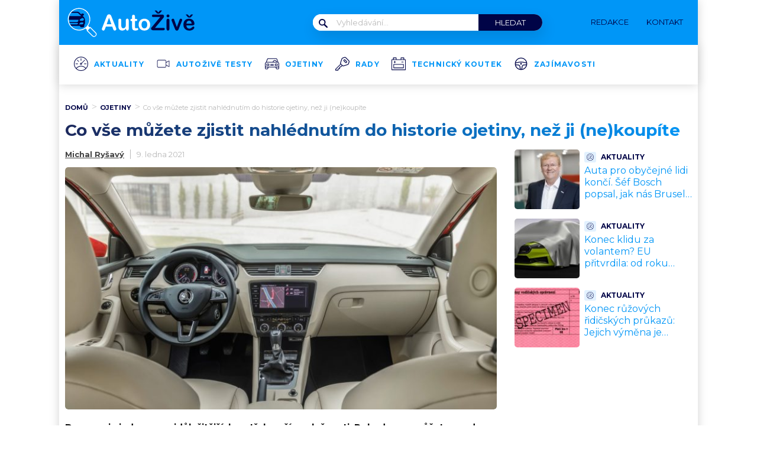

--- FILE ---
content_type: application/javascript; charset=utf-8
request_url: https://fundingchoicesmessages.google.com/f/AGSKWxWy0hOSkjEK6HEEjTComKIj8xOLEx_fgR23AOVc-Knlu51vO0_IS8NuHzLnrf_WONKU6FesU67BDdkEsbYpnBngySMvdpOUeql5VrfD4lOr-NTHD2EsGseOJaePOIZab-Ka7Y2Ux_SzTjkxaXD9GAt6P9H-IibXbh7tIM-SgSBr7zRt92VfdXKXrFey/_/turbo_ad./text_ad.-advertise//m-ad.css?/savvyads.
body_size: -1288
content:
window['32df3dfc-09c1-4ade-a13b-4eb2867197a6'] = true;

--- FILE ---
content_type: image/svg+xml
request_url: https://www.autozive.cz/wp-content/uploads/2022/03/technicky_koutek.svg
body_size: 303
content:
<svg width="24" height="24" viewBox="0 0 24 24" fill="none" xmlns="http://www.w3.org/2000/svg">
<path d="M23.4649 4.43243C23.4649 4.43243 23.4649 4.43243 23.4595 4.43243H21.4054V1.89189C21.4054 1.59459 21.1351 1.35135 20.8378 1.35135H16.0757C15.7784 1.35135 15.5135 1.59459 15.5135 1.89189V4.43243H8.48649V1.89189C8.48649 1.59459 8.22162 1.35135 7.92432 1.35135H3.16216C2.86486 1.35135 2.59459 1.59459 2.59459 1.89189V4.43243H0.540541C0.243243 4.43243 0.00540541 4.66486 0 4.96216V4.96757V22.1081C0 22.4054 0.237838 22.6486 0.535135 22.6486H23.4595C23.7568 22.6486 24 22.4054 24 22.1081V4.96757C24 4.67027 23.7622 4.43243 23.4649 4.43243ZM16.5946 2.43243H20.3243V4.43243H16.5946V2.43243ZM3.67568 2.43243H7.40541V4.43243H3.67568V2.43243ZM22.9189 21.5676H1.08108V5.51351H22.9189V21.5676Z" fill="#000447"/>
<path d="M20.2702 12.4865H3.78377C3.48647 12.4865 3.24323 12.7297 3.24323 13.027V18.8649C3.24323 19.1622 3.48647 19.4054 3.78377 19.4054H20.2702C20.5675 19.4054 20.8108 19.1622 20.8108 18.8649V13.027C20.8108 12.7297 20.5675 12.4865 20.2702 12.4865ZM19.6757 18.3243H4.32431V13.5676H19.6757V18.3243Z" fill="#000447"/>
<path d="M6.81082 8.54055H6.10811V7.7838C6.10811 7.4865 5.86487 7.24326 5.56757 7.24326C5.27028 7.24326 5.02703 7.4865 5.02703 7.7838V8.54055H4.27028C3.97298 8.54055 3.72974 8.7838 3.72974 9.08109C3.72974 9.37839 3.97298 9.62163 4.27028 9.62163H5.02703V10.3784C5.02703 10.6757 5.27028 10.9189 5.56757 10.9189C5.86487 10.9189 6.10811 10.6757 6.10811 10.3784V9.62163H6.81082C7.10811 9.62163 7.35136 9.37839 7.35136 9.08109C7.35136 8.7838 7.10811 8.54055 6.81082 8.54055Z" fill="#000447"/>
<path d="M19.7297 8.54053H17.1892C16.8919 8.54053 16.6486 8.78377 16.6486 9.08107C16.6486 9.37837 16.8919 9.62161 17.1892 9.62161H19.7297C20.027 9.62161 20.2702 9.37837 20.2702 9.08107C20.2702 8.78377 20.027 8.54053 19.7297 8.54053Z" fill="#000447"/>
</svg>
